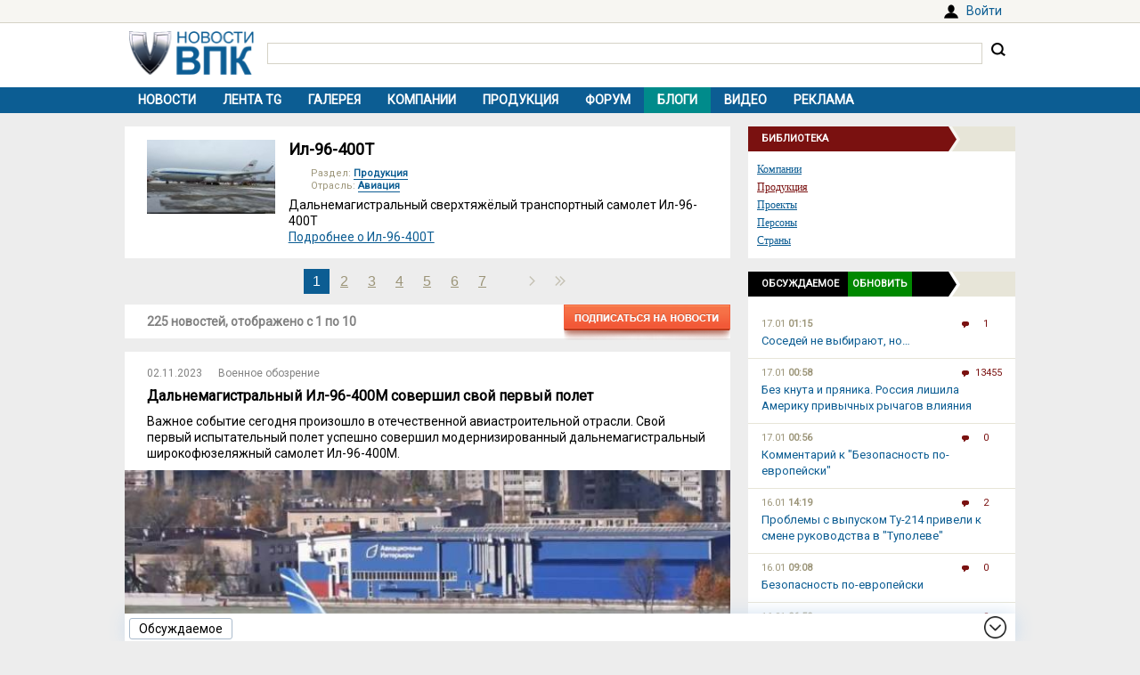

--- FILE ---
content_type: text/html; charset=UTF-8
request_url: https://vpk.name/library/il-96-400t.html
body_size: 9404
content:
<!DOCTYPE html>
<html lang="ru">
<head>
  <meta charset="UTF-8">
  <title>Новости Ил-96-400Т - ВПК.name</title>
<meta name="viewport" content="width=device-width, initial-scale=1.0">
<meta name="description" content="Актуальные новости по теме Ил-96-400Т">
<link rel="icon" href="/favicon.ico?1">
<link type="image/png" sizes="120x120" rel="icon" href="/file/favicon/120x120.png">
<link rel="stylesheet" href="https://fonts.googleapis.com/css?family=Roboto&display=swap" media="print" onload="this.media='all'">
<link rel="stylesheet" href="/i/style.css?1725974506">
  
<script src="/i/jquery-1.12.4.min.js"></script>
<script>let vpkuser=0; let vpklang=`ru`</script>
  <!-- Yandex.RTB -->
<script>window.yaContextCb=window.yaContextCb||[]</script>
<script src="https://yandex.ru/ads/system/context.js" async></script>
<link rel="alternate" type="application/rss+xml" title="rss-лента ВПК.name" href="https://vpk.name/rss/">
</head>
<body>
<div id="userpanel">
  <div class="bl bl_userpanel">
<div class="in-r" id="user_welcome"><span class="link" data-link="https://vpk.name/login" id="alogin">Войти</span></div>
  </div>
</div>
<div class="bg bg_head">
  <div class="bl" id="head">
    <div id="head-in">
<div id="head-logo">
<a href="https://vpk.name/" title="Новости ВПК России и других стран мира"><img src="https://vpk.name/i/logo-h50.png"></a>
</div>
<div id="head-search">
<form action="/gcse.php">
<input type="text" id="search-inp" name="q" value=""> <input id="search-bt" type="submit" value="" title="Искать на ВПК.name"></form>
</div>
    </div>
  </div>
</div>

<div class="bg bg_top_menu">
  <div class="bl" id="top-menu"><div id="top-menu-togle"></div>
<ul><li><a href="https://vpk.name/">Новости</a></li><li><a href="https://vpk.name/tgnews/">Лента TG</a></li><li><a href="https://vpk.name/images/">Галерея</a></li><li><a href="https://vpk.name/library/company/">Компании</a></li><li><a href="https://vpk.name/library/weapon/">Продукция</a></li><li><a href="https://vpk.name/forum/">Форум</a></li><li style="background:#008B8B;"><a href="https://vpk.name/blog/">Блоги</a></li><li><a href="https://vpk.name/video/">Видео</a></li><li><a href="https://vpk.name/banner-advertising.html">Реклама</a></li><li id="li-menu-togle" data-title="Новости Ил-96-400Т"></li></ul>
  </div>
</div>

<div class="bg bg_body">
  <div class="bl" id="body">
    <div id="main">
      <div id="main-in">



<div class="lib_head">
<div class="img"><img src="https://vpk.name/file/img/il-96-400t_ra-96104.p.jpg"></div>
  <div class="body">
    <h1>Ил-96-400Т</h1>
    <div class="news_dirs"><div>Раздел: <a href="https://vpk.name/library/weapon/">Продукция</a></div><div>Отрасль: <a href="https://vpk.name/library/weapon/aircraft/">Авиация</a></div></div>
    <div class="text">
<p>Дальнемагистральный сверхтяжёлый транспортный самолет Ил-96-400Т</p><div><a href="https://vpk.name/library/f/il-96-400t.html">Подробнее о Ил-96-400Т</a></div></div>
  </div>
</div><div id="pagenav"><table><tr><td>&nbsp;</td><td class="cur">1</td><th><a href="https://vpk.name/library/il-96-400t.html?p=2">2</a></th><th><a href="https://vpk.name/library/il-96-400t.html?p=3">3</a></th><th><a href="https://vpk.name/library/il-96-400t.html?p=4">4</a></th><th><a href="https://vpk.name/library/il-96-400t.html?p=5">5</a></th><th><a href="https://vpk.name/library/il-96-400t.html?p=6">6</a></th><th><a href="https://vpk.name/library/il-96-400t.html?p=7">7</a></th><td>&nbsp;</td><th><a href="https://vpk.name/library/il-96-400t.html?p=2"><img src="https://vpk.name/i/re/pagenav-next.png"></a></th><th><a href="https://vpk.name/library/il-96-400t.html?p=23"><img src="https://vpk.name/i/re/pagenav-end.png"></a></th></tr></table></div>
<div class="list_body"><div style="float:right;margin:0px 0px 0 0;"><span class="link" data-link="https://vpk.name/library/il-96-400t.html?subscr"><img src="/i/re/bt-subnews.png"></span></div>
	<div class="list_title">225 новостей, отображено с <b>1</b> по <b>10</b></div>
	<div class="news_list block" data-block="news">
<div data-id="790868" id="newsid790868" class="news_item elem" data-block="news">
<div class="in">
<div class="news_info">
	<div class="in news_time">02.11.2023</div>
<div class="in news_src">Военное обозрение</div>
</div>

<div class="news_body">
	<h2><a href="https://vpk.name/news/790868_dalnemagistralnyi_il-96-400m_sovershil_svoi_pervyi_polet.html">Дальнемагистральный Ил-96-400М совершил свой первый полет</a></h2>
	<div class="news_text">
<p>Важное событие сегодня произошло в отечественной авиастроительной отрасли. Свой первый испытательный полет успешно совершил модернизированный дальнемагистральный широкофюзеляжный самолет Ил-96-400М.</p></div>
<div class="news_img normal"><a href="https://vpk.name/news/790868_dalnemagistralnyi_il-96-400m_sovershil_svoi_pervyi_polet.html"><img src="https://vpk.name/file/img/dalnemagistralnyi-il-96-400m-sovershil-svoi-pervyi-polet-w9tva6di-1698844501.t.jpg"></a></div>
</div>


<div class="news_conn">
	<div class="in hits">2359</div>
	<div class="in coms"><a href="https://vpk.name/news/790868_dalnemagistralnyi_il-96-400m_sovershil_svoi_pervyi_polet.html#comm"></a>3</div>


	<div class="in mark bt_mark"></div>
	<div class="in rate bt_rate"><span class="minus"></span><span class="count more">+2</span><span class="plus"></span></div>
</div></div>
</div><div data-id="703660" id="newsid703660" class="news_item elem" data-block="news">
<div class="in">
<div class="news_info">
	<div class="in news_time">03.04.2023</div>
<div class="in news_src">bmpd.livejournal.com</div>
</div>

<div class="news_body">
	<h2><a href="https://vpk.name/news/703660_aviakompaniya_airbridgecargo_vozobnovit_ekspluataciyu_dvuh_gruzovyh_samoletov_il-96-400t.html">Авиакомпания AirBridgeCargo возобновит эксплуатацию двух грузовых самолётов Ил-96-400Т</a></h2>
	<div class="news_text">
<p>Как сообщил веб-ресурс ATO.ru в материале Максима Пядушкина "Авиакомпания AirBridgeCargo вернется в небо на самолетах Ил-96. Перевозчик может получить два грузовых Ил-96-400Т, ранее летавших у его разорившегося конкурента - авиакомпании "Полёт", некогда крупнейшая российская грузовая авиакомпания AirBridgeCargo планирует возобновить деятельность этим летом на грузовых самолетах Ил-96. Перевозчик прекратил полеты в марте 2022 года после введения западных санкций против российской гражданской авиации.</p></div>
<div class="news_img normal"><a href="https://vpk.name/news/703660_aviakompaniya_airbridgecargo_vozobnovit_ekspluataciyu_dvuh_gruzovyh_samoletov_il-96-400t.html"><img src="https://vpk.name/file/img/gruzovoi-samolet-il-96-400t-registracionnyi-nomer-ra-96103-zavodskoi-nomer-97693201003-seri-pljejple-1680382442.t.jpg"></a></div>
</div>


<div class="news_conn">
	<div class="in hits">2370</div>
	<div class="in coms"><a href="https://vpk.name/news/703660_aviakompaniya_airbridgecargo_vozobnovit_ekspluataciyu_dvuh_gruzovyh_samoletov_il-96-400t.html#comm"></a>0</div>


	<div class="in mark bt_mark"></div>
	<div class="in rate bt_rate"><span class="minus"></span><span class="count ">0</span><span class="plus"></span></div>
</div></div>
</div><div data-id="539623" id="newsid539623" class="news_item elem" data-block="news">
<div class="in">
<div class="news_info">
	<div class="in news_time">08.09.2021</div>
<div class="in news_src">Военно-промышленный курьер</div>
</div>

<div class="news_body">
	<h2><a href="https://vpk.name/news/539623_nesvoevremennyi_forsazh.html">Несвоевременный форсаж</a></h2>
	<div class="news_text">
<p><b>Время для создания отечественного сверхтяжелого транспортного самолета еще не пришло</b></p>
<p>При чтении статьи Виталия Орлова «В ожидании тяжеловеса» возникает двоякое чувство. Вызывает уважение позиция автора, искренне переживающего за отечественную авиационную промышленность. Согласен, потенциально она способна и даже обязана выпускать много самолетов, хороших и разных. В то же время он, как мне кажется, ошибается, не учитывая реалии сегодняшнего дня и как следствие неверно расставляя акценты.</p></div>
<div class="news_img normal"><a href="https://vpk.name/news/539623_nesvoevremennyi_forsazh.html"><img src="https://vpk.name/file/img/nesvoevremennyi-forsazh-wl5lfkmb-1630958041.t.jpg"></a></div>
</div>


<div class="news_conn">
	<div class="in hits">2393</div>
	<div class="in coms"><a href="https://vpk.name/news/539623_nesvoevremennyi_forsazh.html#comm"></a>1</div>


	<div class="in mark bt_mark"></div>
	<div class="in rate bt_rate"><span class="minus"></span><span class="count less">-2</span><span class="plus"></span></div>
</div></div>
</div><div data-id="533107" id="newsid533107" class="news_item elem" data-block="news">
<div class="in">
<div class="news_info">
	<div class="in news_time">19.08.2021</div>
<div class="in news_src">ТАСС</div>
</div>

<div class="news_body">
	<h2><a href="https://vpk.name/news/533107_letchiki_ne_sporyat_s_bogom_kakim_zapomnyat_shef-pilota_il_nikolaya_kuimova.html">&quot;Летчики не спорят с Богом&quot;. Каким запомнят шеф-пилота &quot;Ил&quot; Николая Куимова</a></h2>
	<div class="news_text">
<p><b>Герой России погиб 17 августа 2021 года при крушении Ил-112В в Кубинке. Он был за штурвалом самолета</b></p>
<p>Заслуженный летчик-испытатель РФ, Герой России, шеф-пилот ПАО "Ил" (в составе Объединенной авиастроительной корпорации) Николай Куимов находился за штурвалом разбившегося в Кубинке легкого военно-транспортного самолета Ил-112В. Самолет потерпел крушение во время тренировочного полета. Он упал в 1,5 км от взлетно-посадочной полосы, при ударе о землю машина взорвалась и полностью сгорела.</p></div>
<div class="news_img normal"><a href="https://vpk.name/news/533107_letchiki_ne_sporyat_s_bogom_kakim_zapomnyat_shef-pilota_il_nikolaya_kuimova.html"><img src="https://vpk.name/file/img/nikolai-kuimov-3803k4h1-1629225001.t.jpg"></a></div>
</div>


<div class="news_conn">
	<div class="in hits">1766</div>
	<div class="in coms"><a href="https://vpk.name/news/533107_letchiki_ne_sporyat_s_bogom_kakim_zapomnyat_shef-pilota_il_nikolaya_kuimova.html#comm"></a>0</div>


	<div class="in mark bt_mark"></div>
	<div class="in rate bt_rate"><span class="minus"></span><span class="count ">0</span><span class="plus"></span></div>
</div></div>
</div><div data-id="533123" id="newsid533123" class="news_item elem" data-block="news">
<div class="in">
<div class="news_info">
	<div class="in news_time">19.08.2021</div>
<div class="in news_src">Известия.ru</div>
</div>

<div class="news_body">
	<h2><a href="https://vpk.name/news/533123_dvigatelnaya_nedostatochnost_pochemu_razbilsya_eksperimentalnyi_il-112v.html">Двигательная недостаточность: почему разбился экспериментальный Ил-112В</a></h2>
	<div class="news_text">
<p><b>Три версии гибели новейшего военно-транспортного самолёта — в материале "Известий"</b></p>
<p>Среди версий крушения единственного летного образца нового военно-транспортного самолёта Ил-112В рассматриваются отказ двигателя, массовый отказ оборудования и ошибка пилотов.</p></div>
<div class="news_img normal"><a href="https://vpk.name/news/533123_dvigatelnaya_nedostatochnost_pochemu_razbilsya_eksperimentalnyi_il-112v.html"><img src="https://vpk.name/file/img/dvigatelnaya-nedostatochnost-pochemu-razbilsya-eksperimentalnyi-il-112v-etnjzyk4-1629230401.t.jpg"></a></div>
</div>


<div class="news_conn">
	<div class="in hits">2033</div>
	<div class="in coms"><a href="https://vpk.name/news/533123_dvigatelnaya_nedostatochnost_pochemu_razbilsya_eksperimentalnyi_il-112v.html#comm"></a>0</div>


	<div class="in mark bt_mark"></div>
	<div class="in rate bt_rate"><span class="minus"></span><span class="count ">0</span><span class="plus"></span></div>
</div></div>
</div><div data-id="532990" id="newsid532990" class="news_item elem" data-block="news">
<div class="in">
<div class="news_info">
	<div class="in news_time">18.08.2021</div>
<div class="in news_src">РИА Новости</div>
</div>

<div class="news_body">
	<h2><a href="https://vpk.name/news/532990_biografiya_nikolaya_kuimova.html">Биография Николая Куимова</a></h2>
	<div class="news_text">
<p>Заслуженный летчик-испытатель РФ, Герой России Николай Дмитриевич Куимов родился 16 декабря 1957 года в городе Подольск Московской области.</p></div>
<div class="news_img normal"><a href="https://vpk.name/news/532990_biografiya_nikolaya_kuimova.html"><img src="https://vpk.name/file/img/letchik-ispytatel-pao-ilyushin-geroi-rossii-nikolai-kuimov-posle-pervogo-ispyta-r0mbqw45-1629200341.t.jpg"></a></div>
</div>


<div class="news_conn">
	<div class="in hits">1901</div>
	<div class="in coms"><a href="https://vpk.name/news/532990_biografiya_nikolaya_kuimova.html#comm"></a>0</div>


	<div class="in mark bt_mark"></div>
	<div class="in rate bt_rate"><span class="minus"></span><span class="count ">0</span><span class="plus"></span></div>
</div></div>
</div><div data-id="531865" id="newsid531865" class="news_item elem" data-block="news">
<div class="in">
<div class="news_info">
	<div class="in news_time">16.08.2021</div>
<div class="in news_src">Известия.ru</div>
</div>

<div class="news_body">
	<h2><a href="https://vpk.name/news/531865_silnoe_zveno_opredeleny_sroki_ispytanii_samoleta_sudnogo_dnya.html">Сильное «Звено»: определены сроки испытаний «самолёта судного дня»</a></h2>
	<div class="news_text">
<p><b>Когда взлетит новейший российский воздушный пункт управления на базе Ил-96-400</b></p>
<p>Первый полёт нового российского «самолёта судного дня» на базе лайнера Ил-96-400 запланирован на 2023 год. Сейчас в производстве уже находятся два этих лайнера. Назначение таких машин — быть запасными воздушными командными пунктами на слушай полномасштабной войны.</p></div>
<div class="news_img normal"><a href="https://vpk.name/news/531865_silnoe_zveno_opredeleny_sroki_ispytanii_samoleta_sudnogo_dnya.html"><img src="https://vpk.name/file/img/silnoe-zveno-opredeleny-sroki-ispytanii-samoleta-sudnogo-dnya-h1bwxanq-1628804161.t.jpg"></a></div>
</div>


<div class="news_conn">
	<div class="in hits">1421</div>
	<div class="in coms"><a href="https://vpk.name/news/531865_silnoe_zveno_opredeleny_sroki_ispytanii_samoleta_sudnogo_dnya.html#comm"></a>0</div>


	<div class="in mark bt_mark"></div>
	<div class="in rate bt_rate"><span class="minus"></span><span class="count more">+1</span><span class="plus"></span></div>
</div></div>
</div><div data-id="532073" id="newsid532073" class="news_item elem" data-block="news">
<div class="in">
<div class="news_info">
	<div class="in news_time">16.08.2021</div>
<div class="in news_src">Naked Science</div>
</div>

<div class="news_body">
	<h2><a href="https://vpk.name/news/532073_ozvucheny_sroki_pervogo_poleta_novogo_rossiiskogo_samoleta_sudnogo_dnya.html">Озвучены сроки первого полета нового российского «самолета Судного дня»</a></h2>
	<div class="news_text">
<p>Российский «самолет Судного дня» нового поколения на основе Ил-96-400 поднимется в воздухе в 2023 году. Он должен сменить машину этого класса, созданную на базе Ил-86.</p></div>
<div class="news_img normal"><a href="https://vpk.name/news/532073_ozvucheny_sroki_pervogo_poleta_novogo_rossiiskogo_samoleta_sudnogo_dnya.html"><img src="https://vpk.name/file/img/silnoe-zveno-opredeleny-sroki-ispytanii-samoleta-sudnogo-dnya-h1bwxanq-1628804161.t.jpg"></a></div>
</div>


<div class="news_conn">
	<div class="in hits">1079</div>
	<div class="in coms"><a href="https://vpk.name/news/532073_ozvucheny_sroki_pervogo_poleta_novogo_rossiiskogo_samoleta_sudnogo_dnya.html#comm"></a>0</div>


	<div class="in mark bt_mark"></div>
	<div class="in rate bt_rate"><span class="minus"></span><span class="count ">0</span><span class="plus"></span></div>
</div></div>
</div><div data-id="471133" id="newsid471133" class="news_item elem" data-block="news">
<div class="in">
<div class="news_info">
	<div class="in news_time">15.12.2020</div>
<div class="in news_src">Деловая газета "Взгляд"</div>
</div>

<div class="news_body">
	<h2><a href="https://vpk.name/news/471133_inostrannyi_reiting_iskazhaet_mosh_rossiiskoi_boevoi_aviacii.html">Иностранный рейтинг искажает мощь российской боевой авиации</a></h2>
	<div class="news_text">
<p>Численность военно-воздушных сил России находится на втором месте в мире после США, утверждает авторитетный международный справочник. Однако он умалчивает целый ряд важнейших подробностей, без анализа которых нельзя оценить достоверно боевые возможности любых ВВС. Могут ли российские военные летчики на равных противостоять своим вероятным противникам?</p></div>
<div class="news_img normal"><a href="https://vpk.name/news/471133_inostrannyi_reiting_iskazhaet_mosh_rossiiskoi_boevoi_aviacii.html"><img src="https://vpk.name/file/img/voennaya_aviaciya_v_rossii_imeetsya_no_ee_realnaya_sila_malo_komu_izvestna-711md32g-1607959498.t.jpg"></a></div>
</div>


<div class="news_conn">
	<div class="in hits">3487</div>
	<div class="in coms"><a href="https://vpk.name/news/471133_inostrannyi_reiting_iskazhaet_mosh_rossiiskoi_boevoi_aviacii.html#comm"></a>12</div>


	<div class="in mark bt_mark"></div>
	<div class="in rate bt_rate"><span class="minus"></span><span class="count more">+2</span><span class="plus"></span></div>
</div></div>
</div><div data-id="463121" id="newsid463121" class="news_item elem" data-block="news">
<div class="in">
<div class="news_info">
	<div class="in news_time">16.11.2020</div>
<div class="in news_src">Naked Science</div>
</div>

<div class="news_body">
	<h2><a href="https://vpk.name/news/463121_domoi_ne_priletim_samolety_konca_sveta_ssha_i_rossii.html">Домой не прилетим: самолеты конца света США и России</a></h2>
	<div class="news_text">
<p>Соединенные Штаты и Россия хотят получить новые воздушные командные пункты на случай ядерной войны. Однако пока основные усилия связаны с модернизацией ранее построенных самолетов.</p></div>
<div class="news_img normal"><a href="https://vpk.name/news/463121_domoi_ne_priletim_samolety_konca_sveta_ssha_i_rossii.html"><img src="https://vpk.name/file/img/boeing-e-4-bd69cvwz-1605438001.t.jpg"></a></div>
</div>


<div class="news_conn">
	<div class="in hits">2004</div>
	<div class="in coms"><a href="https://vpk.name/news/463121_domoi_ne_priletim_samolety_konca_sveta_ssha_i_rossii.html#comm"></a>0</div>


	<div class="in mark bt_mark"></div>
	<div class="in rate bt_rate"><span class="minus"></span><span class="count ">0</span><span class="plus"></span></div>
</div></div>
</div>
	</div>
</div><div id="pagenav"><table><tr><td>&nbsp;</td><td class="cur">1</td><th><a href="https://vpk.name/library/il-96-400t.html?p=2">2</a></th><th><a href="https://vpk.name/library/il-96-400t.html?p=3">3</a></th><th><a href="https://vpk.name/library/il-96-400t.html?p=4">4</a></th><th><a href="https://vpk.name/library/il-96-400t.html?p=5">5</a></th><th><a href="https://vpk.name/library/il-96-400t.html?p=6">6</a></th><th><a href="https://vpk.name/library/il-96-400t.html?p=7">7</a></th><td>&nbsp;</td><th><a href="https://vpk.name/library/il-96-400t.html?p=2"><img src="https://vpk.name/i/re/pagenav-next.png"></a></th><th><a href="https://vpk.name/library/il-96-400t.html?p=23"><img src="https://vpk.name/i/re/pagenav-end.png"></a></th></tr></table></div>
<!-- Yandex.RTB C-A-38385-9 -->
<div id="yandex_rtb_C-A-38385-9"></div>
<script>window.yaContextCb.push(()=>{
  Ya.Context.AdvManager.renderWidget({
    renderTo: `yandex_rtb_C-A-38385-9`,
    blockId: `C-A-38385-9`
  })
})</script>
      </div>
    </div>
    <div id="side">
<div class="sdh"><ul class="braun"><li>Библиотека</ul></div>
<div class="menulink"><div class="in"><div><a href="https://vpk.name/library/company/">Компании</a></div><div><a href="https://vpk.name/library/weapon/" style="color: #7A1110;">Продукция</a></div><div><a href="https://vpk.name/library/project/">Проекты</a></div><div><a href="https://vpk.name/library/person/">Персоны</a></div><div><a href="https://vpk.name/library/country/">Страны</a></div></div></div>


<div id="bl_discus_last">
<div class="bt_discus_last_close"></div>
<div class="sdh"><ul class="black"><li>Обсуждаемое<div class="bt_discus_last_upd">Обновить</div></ul></div>
<div id="lastcomm"><div class="bllastcomm"><div class="item">
  <a href="https://vpk.name/blog/va30k6zk?new#new"></a>
  <ul class="info">
  <li>17.01 <b>01:15</b>
  <li class="coms">1
  </ul>
  Соседей не выбирают, но…
  </div><div class="item">
  <a href="https://vpk.name/news/836588_bez_knuta_i_pryanika_rossiya_lishila_ameriku_privychnyh_rychagov_vliyaniya.html?new#new"></a>
  <ul class="info">
  <li>17.01 <b>00:58</b>
  <li class="coms">13455
  </ul>
  Без кнута и пряника. Россия лишила Америку привычных рычагов влияния
  </div><div class="item">
  <a href="https://vpk.name/blog/wvagmwoq?new#new"></a>
  <ul class="info">
  <li>17.01 <b>00:56</b>
  <li class="coms">0
  </ul>
  Комментарий к &quot;Безопасность по-европейски&quot;
  </div><div class="item">
  <a href="https://vpk.name/news/1093526_problemy_s_vypuskom_tu-214_priveli_k_smene_rukovodstva_v_tupoleve.html?new#new"></a>
  <ul class="info">
  <li>16.01 <b>14:19</b>
  <li class="coms">2
  </ul>
  Проблемы с выпуском Ту-214 привели к смене руководства в &quot;Туполеве&quot;
  </div><div class="item">
  <a href="https://vpk.name/blog/kvmfis6t?new#new"></a>
  <ul class="info">
  <li>16.01 <b>09:08</b>
  <li class="coms">0
  </ul>
  Безопасность по-европейски
  </div><div class="item">
  <a href="https://vpk.name/blog/320bodn8?new#new"></a>
  <ul class="info">
  <li>16.01 <b>06:59</b>
  <li class="coms">0
  </ul>
  Комментарий к &quot;«Бои будут затяжными и кровопролитными». Потеряют ли ВСУ Славянск и Краматорск?&quot;
  </div><div class="item">
  <a href="https://vpk.name/blog/95bcr2mz?new#new"></a>
  <ul class="info">
  <li>15.01 <b>23:40</b>
  <li class="coms">0
  </ul>
  Комментарий к &quot;Названа способная перехватить «Орешник» система ПВО&quot;
  </div><div class="item">
  <a href="https://vpk.name/news/1093062_kitaiskaya_pressa_raskryla_harakteristiki_strategicheskoi_apl_novogo_pokoleniya.html?new#new"></a>
  <ul class="info">
  <li>15.01 <b>22:08</b>
  <li class="coms">1
  </ul>
  Китайская пресса раскрыла характеристики стратегической АПЛ нового поколения
  </div><div class="item">
  <a href="https://vpk.name/blog/lvz60pv2?new#new"></a>
  <ul class="info">
  <li>15.01 <b>21:40</b>
  <li class="coms">0
  </ul>
  Комментарий к &quot;Китай превзошел Россию по числу атомных подлодок&quot;
  </div><div class="item">
  <a href="https://vpk.name/news/592986_v_rossii_zapustili_proizvodstvo_20_samoletov_tu-214.html?new#new"></a>
  <ul class="info">
  <li>15.01 <b>19:19</b>
  <li class="coms">192
  </ul>
  В России запустили производство 20 самолетов Ту-214
  </div><div class="item">
  <a href="https://vpk.name/blog/uysipavh?new#new"></a>
  <ul class="info">
  <li>15.01 <b>19:16</b>
  <li class="coms">0
  </ul>
  Комментарий к &quot;Россию обвинили в реализации программы США «Быстрый глобальный удар»&quot;
  </div><div class="item">
  <a href="https://vpk.name/news/1092834_v_chem_sila.html?new#new"></a>
  <ul class="info">
  <li>15.01 <b>15:12</b>
  <li class="coms">2
  </ul>
  В чем сила
  </div><div class="item">
  <a href="https://vpk.name/news/1092134_kazahstan_planiruet_organizovat_proizvodstvo_tureckogo_legkogo_tanka_tulpar.html?new#new"></a>
  <ul class="info">
  <li>15.01 <b>12:05</b>
  <li class="coms">10
  </ul>
  Казахстан планирует организовать производство турецкого легкого танка &quot;Тулпар&quot;
  </div><div class="item">
  <a href="https://vpk.name/blog/a39o6gop?new#new"></a>
  <ul class="info">
  <li>15.01 <b>06:37</b>
  <li class="coms">0
  </ul>
  Комментарий к &quot;«Война изменится до неузнаваемости» Полковник Генштаба Андрей Демуренко — об уроках СВО, переменах в армии и оружии будущего&quot;
  </div><div class="item">
  <a href="https://vpk.name/news/1092096_na_zelenodolskom_zavode_modernizirovali_proizvodstvennye_moshnosti.html?new#new"></a>
  <ul class="info">
  <li>15.01 <b>05:11</b>
  <li class="coms">2
  </ul>
  На Зеленодольском заводе модернизировали производственные мощности
  </div></div>
<div style="text-align:center;margin-top:10px;"><a style="font:14px Arial;" href="https://vpk.name/forum/discus?p=2">другие обсуждаемые темы</a></div>
</div>
</div>

    </div>  
  </div>
</div>
    <div class="bg bg_foot_menu">
  <div class="bl" id="foot-menu">
<ul>
<li><a href="https://vpk.name/archive/" title="Архив новостей">Архив</a></li>
<li><a href="https://vpk.name/sources/" title="Источники новостей">Источники</a></li>
<li><a href="https://vpk.name/preview/">Рекомендованные</a></li>
<li><a href="https://vpk.name/help.html">Справка</a></li>
<li><a href="https://vpk.name/about.html">О проекте</a></li>
<li><a href="https://vpk.name/contacts.html">Контакты</a></li>
<li><a href="https://vpk.name/donate.php">Помощь проекту</a></li>
</ul>
  </div>
</div>

  <div class="bl" id="foot">
    <div id="foot-copy">
2006-2026 &copy; ВПК.name. Все права защищены.<br>При перепечатке ссылка на <a href="https://vpk.name/">ВПК.name</a> обязательна.<br><a href="https://vpk.name/en/">ВПК.name on english</a><br><a href="https://vpk.name/user-agreement.html">Пользовательское соглашение</a>.<br><a href="https://vpk.name/reestr-ori-97-fz.html">№ 21-PP в реестре распространителей информации</a>.
<br>Хостинг сайта: <span class="link" data-link="http://timeweb.com/ru/services/hosting/" target="_blank" rel="nofollow">TimeWeb</span>.
    </div>
    <div id="foot-rate">
      <img src="/i/ico18only.png?1" style="width: 31px;height: 31px;">
      <!-- Rating@Mail.ru logo -->
<script><!--
document.write(`<a href="//top.mail.ru/jump?from=1147117" target="_blank"><img data-src="//top-fwz1.mail.ru/counter?id=1147117;t=556;l=1" class="lazyload" height="31" width="88"></a>`);//-->
</script>
<script><!--
document.write('<a href="//www.liveinternet.ru/stat/vpk.name/" '+
'target=_blank><img src="//counter.yadro.ru/hit?t16.2;r'+
escape(document.referrer)+((typeof(screen)=='undefined')?'':
';s'+screen.width+'*'+screen.height+'*'+(screen.colorDepth?
screen.colorDepth:screen.pixelDepth))+';u'+escape(document.URL)+
';'+Math.random()+'" title="просмотров за 24 часа, посетителей за 24 часа и за сегодн\я" '+
'width="88" height="31"><\/a>')//-->
</script>
    </div>
  </div>
<div class="bg bg_footer">
  <div id="footer">
    <div id="footer-in">
<div id="bt_discus_last_view">Обсуждаемое</div><div id="totoptodown" class="todown"></div>
    </div>
  </div>
</div>
<!-- Yandex.Metrika counter --> <script> (function(m,e,t,r,i,k,a){m[i]=m[i]||function(){(m[i].a=m[i].a||[]).push(arguments)}; m[i].l=1*new Date();k=e.createElement(t),a=e.getElementsByTagName(t)[0],k.async=1,k.src=r,a.parentNode.insertBefore(k,a)}) (window, document, "script", "https://mc.yandex.ru/metrika/tag.js", "ym"); ym(44731987, "init", { clickmap:true, trackLinks:true, accurateTrackBounce:true, params:{uip: "3.148.185.197",uid: "0"} }); </script> <noscript><div><img src="https://mc.yandex.ru/watch/44731987" style="position:absolute; left:-9999px;" alt="" /></div></noscript> <!-- /Yandex.Metrika counter -->

 <!-- Rating@Mail.ru counter -->
<script>
var _tmr = window._tmr || (window._tmr = []);
_tmr.push({id: "1147117", type: "pageView", start: (new Date()).getTime()});
(function (d, w, id) {
  if (d.getElementById(id)) return;
  var ts = d.createElement("script"); ts.type = "text/javascript"; ts.async = true; ts.id = id;
  ts.src = (d.location.protocol == "https:" ? "https:" : "http:") + "//top-fwz1.mail.ru/js/code.js";
  var f = function () {var s = d.getElementsByTagName("script")[0]; s.parentNode.insertBefore(ts, s);};
  if (w.opera == "[object Opera]") { d.addEventListener("DOMContentLoaded", f, false); } else { f(); }
})(document, window, "topmailru-code");
</script><noscript><img src="//top-fwz1.mail.ru/counter?id=1147117;js=na" style="border:0;position:absolute;left:-9999px;"></noscript>
<!-- //Rating@Mail.ru counter -->
  <script src="/i/jquery.blockUI.js"></script>
  <script src="/i/lazysizes.min.js"></script>
  <script src="/i/main.js?1583237097"></script>
  <script src="/i/ready.js?1725370289"></script>
    <!-- Yandex.RTB R-A-38385-8 -->
<script>
(function renderInImage(adImagesCounter, images) {
    if (adImagesCounter <= 0 || !images.length) {
        return
    }
    const image = images.shift()
    image.id = `yandex_rtb_R-A-38385-8-${Math.random().toString(16).slice(2)}`
    window.yaContextCb.push(() => {
        Ya.Context.AdvManager.render({
            "renderTo": image.id,
            "blockId": "R-A-38385-8",
            "type": "inImage",
            "onRender": () => {
                renderInImage(adImagesCounter-1, images)
            },
            "altCallback": () => {
                renderInImage(adImagesCounter, images)
            },
            "onError": () => {
                renderInImage(adImagesCounter, images)
            }
        })
    })
})(1, Array.from(document.querySelectorAll(".yd_in_image")))
</script></body></html>